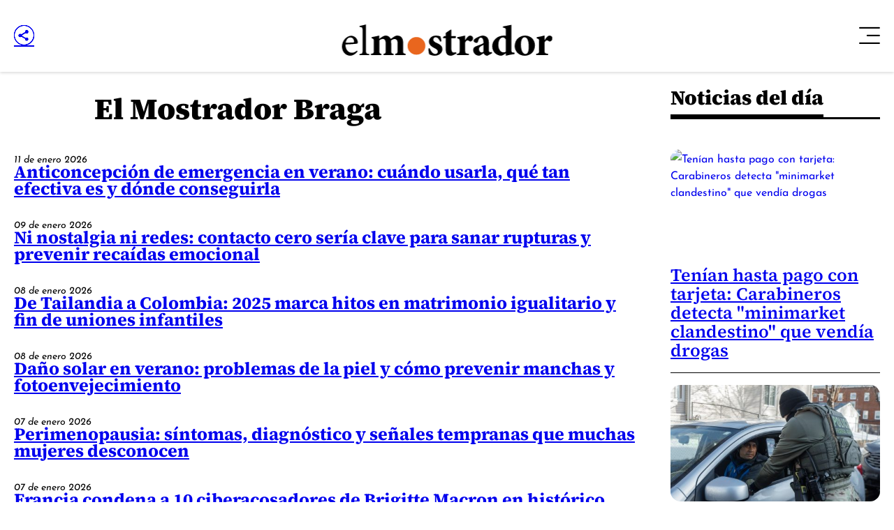

--- FILE ---
content_type: application/javascript; charset=utf-8
request_url: https://fundingchoicesmessages.google.com/f/AGSKWxUOjilKESwvHjmU-eY1h6FORAMsxPlIPZKECUApKh5sYbXwCiFf295uSV-c8PPocjD6vL32fAGRw_7e02A0NUVyt9EgHj-HjQdTppJNXaWhQIzwYtNqHULFPumX_EOSKuJFPqoxHsbKm9LhRho2PqRc4uxUgD-sgiX9qpnD9udg3ZCRCon5h0LJp-k5/_.th/ads/_336x280_/webadserver./mini_ads._show_ads_
body_size: -1289
content:
window['da602727-ec64-44d6-b11b-35ded9d76b2b'] = true;